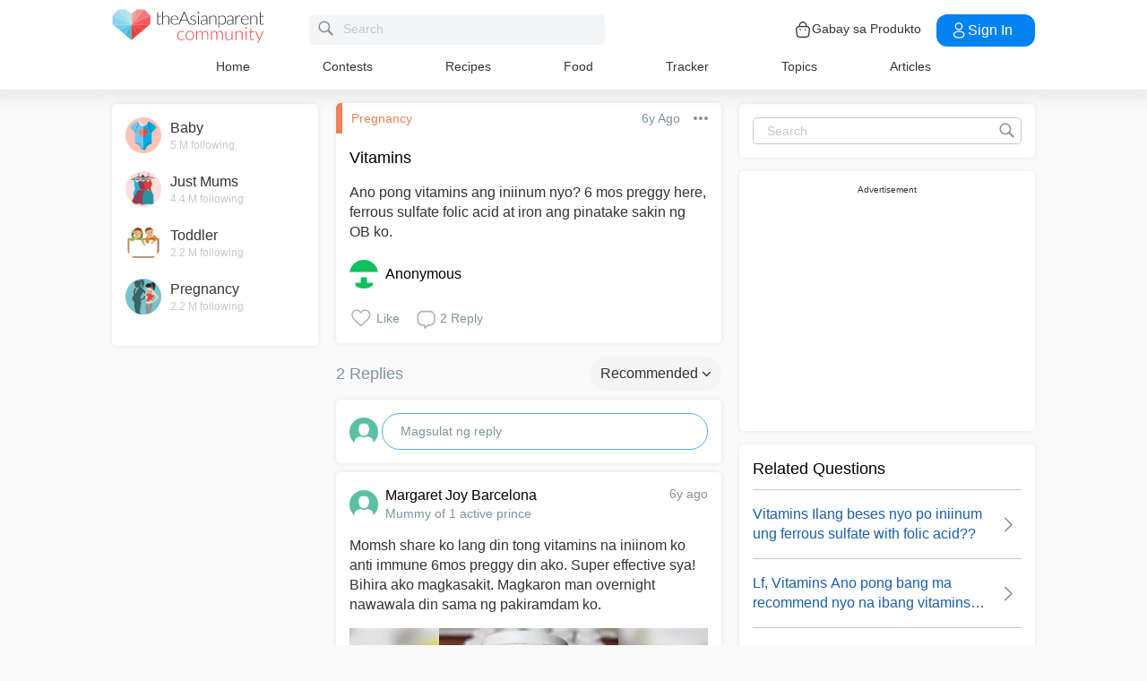

--- FILE ---
content_type: text/html; charset=utf-8
request_url: https://www.google.com/recaptcha/api2/aframe
body_size: 269
content:
<!DOCTYPE HTML><html><head><meta http-equiv="content-type" content="text/html; charset=UTF-8"></head><body><script nonce="_dkz1T2sevWoCBSTQk0hkQ">/** Anti-fraud and anti-abuse applications only. See google.com/recaptcha */ try{var clients={'sodar':'https://pagead2.googlesyndication.com/pagead/sodar?'};window.addEventListener("message",function(a){try{if(a.source===window.parent){var b=JSON.parse(a.data);var c=clients[b['id']];if(c){var d=document.createElement('img');d.src=c+b['params']+'&rc='+(localStorage.getItem("rc::a")?sessionStorage.getItem("rc::b"):"");window.document.body.appendChild(d);sessionStorage.setItem("rc::e",parseInt(sessionStorage.getItem("rc::e")||0)+1);localStorage.setItem("rc::h",'1769327857142');}}}catch(b){}});window.parent.postMessage("_grecaptcha_ready", "*");}catch(b){}</script></body></html>

--- FILE ---
content_type: application/javascript; charset=utf-8
request_url: https://fundingchoicesmessages.google.com/f/AGSKWxVtV_dpP9KPFbGkjMCnjlnXrQ0_XOIf8Ru5qbhxlrMEg7ZnmOUksdvDzh11bOfDAi8xqT0Q8FUKFxNt6f385eIaC4-cNDrupqnsVtncv5VDhkgnYpS-gUDdkc19FSXB8VdH3BZEVu8YR1nOwC8X9PpH2yLOhpb-hoxPwnIt6wLFf3mftNmoqyjVldIW/_/dfp_overlay./adverfisement2./common_ad./sidebar_ad./ads-06.
body_size: -1287
content:
window['f57829f0-246a-4194-b6de-48f871e4c256'] = true;